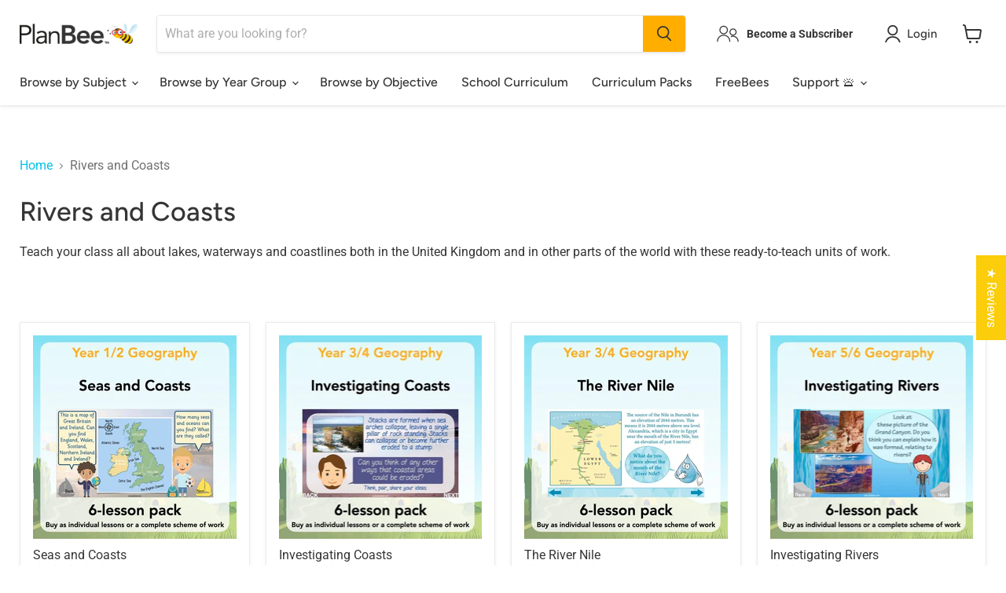

--- FILE ---
content_type: text/css
request_url: https://planbee.com/cdn/shop/t/276/assets/custom.css?v=159519626092609050821760627077
body_size: 327
content:
.pb-product-page-tags{display:inline-flex;align-items:center;font-size:small;padding:3px;margin:10px 2px 2px;background-color:#e9e9e9;border-radius:3px;color:#353535;white-space:nowrap}.pb-product-page-tags:hover{box-shadow:1px 1px 1px #d3d3d3;transition-duration:.3s;transition-timing-function:ease-out;color:#02c3e7;cursor:pointer}.product-form--atc-qty.hide-qty{display:none}.product-form--atc-qty.hide-qty+.product-form--atc-button{width:100%;margin:0}.reviews-wishlist--wrapper{display:flex;justify-content:space-between;align-items:center;margin-top:10px}.filts-wishlist-product-style{margin:0!important}.flits-wishlist-button-style .flits-wls-icon-with-text .flits-wls-icon-with-text-text{margin-top:0;font-size:13px}.trustpilot-widget{margin-top:13px}.body.main .wrapper-company-stars{justify-content:flex-start!important}.price.price__hide-price{display:none}.sidebar-menu{padding:.4rem 0}[data-sidebarmenu] button{border:none;background:none;text-align:left;list-style:none;display:block}[data-sidebarmenu] a{text-decoration:none;color:#000;padding-right:.2rem}.sidebar-menu a:hover{cursor:pointer;color:#02c3e7}[data-sidebarmenu="1"],[data-sidebarmenu="0"]{line-height:1.4rem}.sidebar-menu--border{border-left:1px solid grey;margin-left:6px}.sidebar-menu{display:flex;align-items:center}.productgrid--sidebar-button-active svg{transform:scale(1.25) translateY(-22%)}.productgrid--sidebar-button svg{display:block;width:8px;height:6px;fill:currentColor;transition:transform .2s cubic-bezier(.4,0,.2,1),color .2s cubic-bezier(.4,0,.2,1);transform:scale(1.25)}.accordion--active{display:none;overflow:hidden}.productgrid--sidebar-title--small{pointer-events:all}.grid-container{display:grid;grid-template-columns:repeat(3,1fr);gap:20px;padding:20px}.grid-container>div:empty{display:none}.grid-item{display:flex;flex-direction:column;padding:20px 20px 80px;background:#f4f4f4;border:1px solid #ddd;text-align:left;line-height:1.625;min-height:100%;position:relative}.grid-item a{color:#02c3e7;text-decoration:none}.grid-item>*:not(.IL-ATC-button){margin-bottom:auto}.grid-item:empty{display:none}@media (max-width: 768px){.grid-container{grid-template-columns:1fr}}.IL-ATC-button{position:absolute;bottom:20px;left:20px;right:20px;display:inline-block;padding:10px 20px;background:#02c3e7;color:#000!important;text-decoration:none;font-size:16px;border-radius:3px;text-align:center;line-height:1.5;word-wrap:break-word;max-width:100%;box-sizing:border-box}.IL-ATC-button:hover{background:#aae0f1}.product-gallery-with-tabs{width:40%;padding:20px}@media (max-width: 768px){.product-gallery-with-tabs{width:100%;padding:16px}}.custom-tabs{position:relative;max-width:800px;margin:40px auto;font-family:sans-serif}.tab-header{display:flex;background:#eef5e7;border:1px solid #ccc;border-radius:3px}.tab-link{flex:1;padding:12px;background:none;border:none;font-weight:700;color:#666;cursor:pointer;text-align:center}.custom-tabs .tab-header .tab-link:not(.active):hover{filter:brightness(.97)}.tab-link.active{background:#e0edd4;color:#333;border-bottom:2px solid #333}.tab-content{display:none;padding:20px;background:#fff;border:1px solid #ccc;border-top:none}.tab-content.active{display:block}.overlay-tab-content{position:absolute;top:100%;left:0;right:0;z-index:10;box-shadow:0 4px 5px #00000026;background:#fff;padding:20px;border:1px solid #ccc;display:none}.overlay-tab-content.active{display:block}.custom-tab-content-link{Color:#02c3e7;text-decoration:none}.close-overlay{background:none;border:none;color:#888;font-size:14px;float:right;cursor:pointer;margin-bottom:10px}.close-overlay:hover{color:#333}@media (max-width: 768px){.tab-header{flex-direction:column;padding:15px}.tab-link{width:100%;text-align:left;padding:12px;border-bottom:1px solid #ccc}.tab-link.active{color:#333;border-bottom:2px solid #333}}
/*# sourceMappingURL=/cdn/shop/t/276/assets/custom.css.map?v=159519626092609050821760627077 */


--- FILE ---
content_type: text/css
request_url: https://planbee.com/cdn/shop/t/276/assets/component-predictive-search.css?v=86990303574464280941760627077
body_size: -812
content:
.search-flydown--collection-product-items {
  display: inline-block;
  width: 64%;
}


--- FILE ---
content_type: text/css
request_url: https://planbee.com/cdn/shop/t/276/assets/flits_custom.css?v=130941941313831017271760627077
body_size: -30
content:
.flits-account-page-container .flits-account-page-nav .flits-nav-tabs .flits-menu-item.flits-active{background-color:#ffae00!important;border-left:4px solid #fff!important}.flits-account-page-container.flits-has-hover .flits-account-page-nav .flits-nav-tabs .flits-menu-item:hover{background-color:#ffae00;opacity:1!important}.flits-account-page-container .flits-account-page-nav .flits-nav-tabs .flits-menu-item:hover .flits-nav-link .flist-menu-title,.flits-account-page-container .flits-account-page-nav .flits-nav-tabs .flits-menu-item.flits-active .flits-nav-link .flist-menu-title{color:#fff!important}.flits-account-page-container .flits-account-page-nav .flits-nav-tabs .flits-menu-item .flits-nav-link .flits-badge-nav{background-color:#ffae00}.flits-account-page-container .flits-account-page-nav .flits-nav-tabs .flits-menu-item.flits-active .flits-badge-nav{background-color:#fff}.flits-account-page-container .flits-pagination-div .flits-pagination li a{line-height:1.375;font-size:18px;color:#d2d2d2!important;margin:0!important;padding:0!important}#myDownloadsInput{background-image:url(/cdn/shop/files/pb-search-icon-20px.png?v=1607509867);background-position:10px 12px;background-repeat:no-repeat;width:100%;font-size:16px;padding:12px 20px 12px 40px;border:1px solid #ddd;border-radius:5px;margin-bottom:12px}#myDownloadsTable{border-collapse:collapse;width:100%;border:1px solid #ddd;font-size:18px}#myDownloadsTable th,#myDownloadsTable td{text-align:left;padding:12px}#myDownloadsTable td{vertical-align:top}#myDownloadsTable tr:first-child{border-bottom:1px solid #ddd}#myDownloadsTable tr.header,#myDownloadsTable tr:hover{background-color:#f1f1f1}#myDownloadsTable a{text-decoration:none;color:#02c3e7}#myDownloadsTable a:hover{color:#009eba}@media (max-width: 600px){#myDownloadsTable td{display:block}}@media (max-width: 600px){#myDownloadsTable th{display:none}}.pb-mydownloads-order-col,.pb-mydownloads-date-col{min-width:130px;max-width:10%;border-bottom:0}.pb-mydownloads-resources-col{width:80%}.pb-mydownloads-date-row{color:#707070;font-style:italic}p.pb-mydownloads-paginate-link{text-align:center}p.pb-mydownloads-paginate-link a{text-decoration:none;color:#02c3e7}.flits-order-tag{display:none!important}
/*# sourceMappingURL=/cdn/shop/t/276/assets/flits_custom.css.map?v=130941941313831017271760627077 */


--- FILE ---
content_type: text/javascript
request_url: https://planbee.com/cdn/shop/t/276/assets/flits_custom.js?v=91308690602719303071760627077
body_size: -266
content:
(function(Flits2){Flits2.Metafields.IS_SOCIAL_LOGIN_PAID&&Flits2.Metafields.IS_SOCIAL_LOGIN_ENABLE&&window.flitsObjects.allCssJs.socialLoginJs&&Flits2.LoadStyleScript("socialLoginJs",window.flitsObjects.allCssJs.socialLoginJs.url),Flits2(document).on("Flits:Navigation:Loaded",function(event){var settings=event.detail.settings,obj={title:"My Downloads",url:"#downloads",target:0,badge:null,icon:null,isShow:1,loader:null,body_html:'<div id="flits-custom-content"></div>'};settings.navs.splice(2,0,obj)}),setInterval(function(){let pbLink=Flits2(".pb-mydownloads-paginate-link a");pbLink&&Flits2(pbLink).each(function(i,ele){let currentHref=Flits2(ele).attr("href");if(currentHref&&!currentHref.includes("#downloads")){let newHref=currentHref+"#downloads";Flits2(ele).attr("href",newHref)}})},3e3),Flits2(document).on("Flits:Navigation:Loaded",function(event){if(window.flitsObjects.storeData.should_store_credit_work!=!0)for(var settings=event.detail.settings,listToDelete=["manage my subscription"],i=0;i<settings.navs.length;i++){var obj=settings.navs[i];listToDelete.indexOf(obj.title)!=-1&&(settings.navs[i].isShow=0)}});function flitsCustomIntregation(){var integrated_page=Flits2(".flits-custom-page").children();Flits2("#flits_tab_downloads #flits-custom-content").append(integrated_page),Flits2(".flits-custom-page").remove()}Flits2(document).on("Flits:AccountPage:Loaded",function(event){setTimeout(function(){flitsCustomIntregation()},1e3)})})(Flits);
//# sourceMappingURL=/cdn/shop/t/276/assets/flits_custom.js.map?v=91308690602719303071760627077


--- FILE ---
content_type: application/x-javascript
request_url: https://app.sealsubscriptions.com/shopify/public/status/shop/planbee-primary-resources.myshopify.com.js?1763866493
body_size: -121
content:
var sealsubscriptions_settings_updated='1763392643c';

--- FILE ---
content_type: text/javascript
request_url: https://planbee.com/cdn/shop/t/276/assets/custom.js?v=113931897305759594831760627077
body_size: -81
content:
$(document).ready(function(){setTimeout(function(){$(".load-delay").each(function(){$(this).attr("src",$(this).data("src"))})},2e3)}),$(".sidebar-menu").each(function(){let order=parseInt($(this).attr("data-sidebarmenu"));order!=1&&$(this).css("padding-left",`${order*.2+.1}rem`),$(this).next().attr("data-sidebarmenu")==$(this).attr("data-sidebarmenu")&&$(this).find(".productgrid--sidebar-icon-wrapper").remove(),order>=3&&$(this).addClass("sidebar-menu--border"),$(this).attr("data-sidebarmenu")!=0&&$(this).click(function(){$(this).nextUntil(`[data-sidebarmenu='${order}'],
              [data-sidebarmenu='${order-1}']`).toggleClass("accordion--active"),$(this).toggleClass("productgrid--sidebar-button-active")})}),$(".sidebar-menu a").click(function(e){e.stopPropagation()}),$(document).on("click",".product-form--atc-button",()=>{try{const variantIdFromQueryvalue=new Proxy(new URLSearchParams(window.location.search),{get:(searchParams,prop)=>searchParams.get(prop)}).variant;console.log("show product page funnel");const currenctVariantId=document.querySelector(".product-form--atc-button").getAttribute("data-variant-id"),currenctProductId=document.querySelector(".product-form--atc-button").getAttribute("data-product-id");currenctProductId&&currenctVariantId&&window.conversionBearUpsell&&window.conversionBearUpsell.showFunnel("isProduct",{originProductId:currenctProductId,originVariantId:variantIdFromQueryvalue||currenctVariantId})}catch(e){console.log(e)}}),document.addEventListener("DOMContentLoaded",function(){const screenWidth=window.innerWidth,desktopNav=document.querySelector(".sc-desktop-nav-visible"),body=document.body;if(screenWidth<=679&&desktopNav){const navHeight=desktopNav.offsetHeight;body.style.paddingTop=`${navHeight}px`}const siteHeader=document.querySelector("header.site-header");window.addEventListener("scroll",function(){scrollTimeout=setTimeout(()=>{window.scrollY>150?siteHeader.classList.add("sc-mobile-stick-active"):siteHeader.classList.remove("sc-mobile-stick-active")},500)})});
//# sourceMappingURL=/cdn/shop/t/276/assets/custom.js.map?v=113931897305759594831760627077
